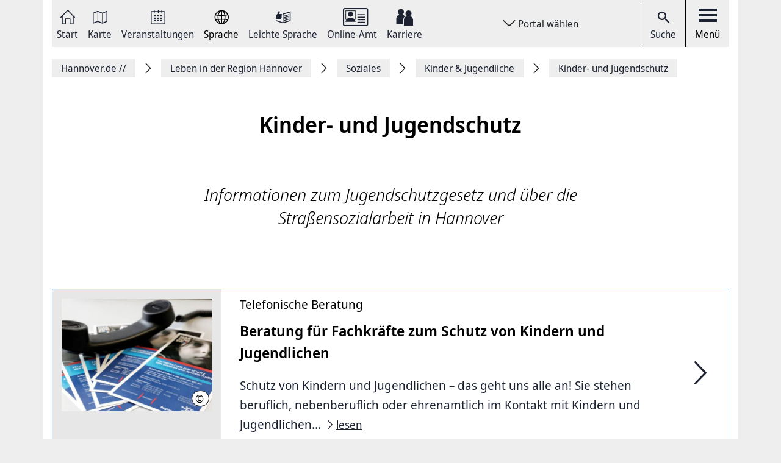

--- FILE ---
content_type: text/html; charset=UTF-8
request_url: https://www.hannover.de/Leben-in-der-Region-Hannover/Soziales/Kinder-Jugendliche/Kinder-und-Jugendschutz
body_size: 13183
content:
<!DOCTYPE html>
<html lang="de">
    <head>



        <meta charset="UTF-8">
        <link rel="preload" href="/build/fonts/Noto-Sans-Display-Italic.73e0aad7.woff2" as="font" crossOrigin="anonymous" />
        <link rel="preload" href="/build/fonts/Noto-Sans-Display-Light-Italic.37348792.woff2" as="font" crossOrigin="anonymous" />
        <link rel="preload" href="/build/fonts/Noto-Sans-Display-Regular.587d8477.woff2" as="font" crossOrigin="anonymous" />
        <link rel="preload" href="/build/fonts/Noto-Sans-Display-SemiBold.2e2fe37b.woff2" as="font" crossOrigin="anonymous" />
        <link rel="preload" href="/build/fonts/Noto-Serif-Display-Bold-Italic.7cd47ea0.woff2" as="font" crossOrigin="anonymous" />
        <link rel="preload" href="/build/fonts/Noto-Serif-Display-Italic.6ded7a4f.woff2" as="font" crossOrigin="anonymous" />
        <link rel="preload" href="/build/foundation-webfonticons.da6356fa3c73151bba8d270ae6c385d6.woff2" as="font" crossOrigin="anonymous" />
        <meta name="viewport" content="width=device-width, initial-scale=1">

                                    <title>Kinder- und Jugendschutz - Hannover.de</title>
<meta name="description" content="" />
<meta name="keywords" content="" />
<link rel="canonical" href="https://www.hannover.de/Leben-in-der-Region-Hannover/Soziales/Kinder-Jugendliche/Kinder-und-Jugendschutz"><meta property="og:title" content="" />
<meta property="og:description" content="" />
<meta name="twitter:title" content="" />
<meta name="twitter:description" content="" />

            
                            <link href="/api/v1/jsonld/1277" rel="alternate" type="application/ld+json" />
                    
                    <link rel="apple-touch-icon" sizes="128x128" href="/bundles/hannoverfrontend/images/favicons/touch-icon.png">
            <link rel="icon" href="/build/images/favicon.ico">
        
        <link rel="stylesheet" href="/build/hde.88d9c872.css">
        <link rel="stylesheet" href="/assets/storybook/build/hannover.1eb02ca0593b6057cc7f.min.css">
        
            <script type="text/javascript">"use strict";function _typeof(t){return(_typeof="function"==typeof Symbol&&"symbol"==typeof Symbol.iterator?function(t){return typeof t}:function(t){return t&&"function"==typeof Symbol&&t.constructor===Symbol&&t!==Symbol.prototype?"symbol":typeof t})(t)}!function(){var t=function(){var t,e,o=[],n=window,r=n;for(;r;){try{if(r.frames.__tcfapiLocator){t=r;break}}catch(t){}if(r===n.top)break;r=r.parent}t||(!function t(){var e=n.document,o=!!n.frames.__tcfapiLocator;if(!o)if(e.body){var r=e.createElement("iframe");r.style.cssText="display:none",r.name="__tcfapiLocator",e.body.appendChild(r)}else setTimeout(t,5);return!o}(),n.__tcfapi=function(){for(var t=arguments.length,n=new Array(t),r=0;r<t;r++)n[r]=arguments[r];if(!n.length)return o;"setGdprApplies"===n[0]?n.length>3&&2===parseInt(n[1],10)&&"boolean"==typeof n[3]&&(e=n[3],"function"==typeof n[2]&&n[2]("set",!0)):"ping"===n[0]?"function"==typeof n[2]&&n[2]({gdprApplies:e,cmpLoaded:!1,cmpStatus:"stub"}):o.push(n)},n.addEventListener("message",(function(t){var e="string"==typeof t.data,o={};if(e)try{o=JSON.parse(t.data)}catch(t){}else o=t.data;var n="object"===_typeof(o)&&null!==o?o.__tcfapiCall:null;n&&window.__tcfapi(n.command,n.version,(function(o,r){var a={__tcfapiReturn:{returnValue:o,success:r,callId:n.callId}};t&&t.source&&t.source.postMessage&&t.source.postMessage(e?JSON.stringify(a):a,"*")}),n.parameter)}),!1))};"undefined"!=typeof module?module.exports=t:t()}();</script>

        <script>window.startTime = Date.now();</script>
    <script type="text/javascript" src="https://static.rndtech.de/cmp/2.x.x.js"></script>
    <script>
        RND.CMP.initialize({
            debug: false,
            enableEmbedConsent: true,
            privacyLink: 'https://www.hannover.de/Datenschutz',
            privacyManagerId: 397368,
            sp: {
                config: {
                    accountId: 1281,
                    baseEndpoint: 'https://cmp-sp.hannover.de',
                    propertyHref: 'https://www.hannover.de'
                }
            }
        });
    </script>

    <script src="https://cmp-sp.hannover.de/wrapperMessagingWithoutDetection.js"></script>

                                                <script type="text/javascript">
    var pageWidth = window.innerWidth;
    var breakpoints = {1: '992', 2: '1080'};

    var tabletbreakpoint = 2;
    var mobilebreakpoint = 1;
    var device = 'desktop';

    for (var i of Object.keys(breakpoints)) {
        if (pageWidth < breakpoints[i]) {
            if ( i <= tabletbreakpoint) {
                device = 'tablet';
            }
            if (i <= mobilebreakpoint) {
                device = 'mobile';
            }
            break;
        }
    }
</script>
<script type="text/javascript">
    if (typeof device !== 'undefined') {
        if(device === 'desktop') {
            domainName = ".hannover.de";
        } else {
            domainName = ".hannover.de";
        }

        if(!document.getElementById('IOMmBundle')) {
            var link1 = document.createElement('link');
            var link2 = document.createElement('link');
            link1.id = 'IOMmBundle';
            link1.rel = 'preload';
            link1.as = 'script';
            link1.href = '//' + domainName + '/iomm/latest/manager/base/es6/bundle.js';
            document.head.appendChild(link1);
            link2.rel = 'preload';
            link2.as = 'script';
            link2.href = '//' + domainName + '/iomm/latest/bootstrap/loader.js';
            document.head.appendChild(link2);

            var script = document.createElement('script');
            script.type = 'text/javascript';
            script.src = '//' + domainName + '/iomm/latest/bootstrap/loader.js';
            document.head.appendChild(script);
        }
    }
</script>
                            
            </head>
    <body class="theme-h_de" data-xrowtracking-view="/api/v1/tracking/view/1277">
        <xrow-matomo server-url="https://matomo.hannover.de" site-id="1"></xrow-matomo>
        
                                    <xrow-cmp data-plugin-name="rnd" data-vendor-list='[{"identifier":"matomo","name":"Matomo","id":"5eeb2904325dff29c923433d"}]'></xrow-cmp>
            
        
        <div class="main-wrapper">
            <div class="container-fluid">
                <div class="row justify-content-center">
                    <!-- Column for Content -->
                    <div class="main-content">
                        <!-- Main Content -->
                        <div class="main-content-wrapper">
                            
<header id="top-menu" class="d-print-none">
    <div id="aria-live" class="" aria-live="polite"></div>
    <!-- Desktop Nav Section -->
    <div class="nav-container d-flex align-items-center">
        <!-- Nav -->
        <nav class="nav-container__nav d-flex">
            <div id="skip-to-content">
                <ul>
                    <li>
                        <a href="#content">Zum Inhalt springen</a>
                    </li>
                    <li>
                        <a href="#" class="toggleNav" role="button">
                            Zur Hauptnavigation springen
                        </a>
                    </li>
                </ul>
            </div>
                            <!-- Language Switcher on top menu -->
                                    <div class="nav__icon">
                                                                                                                                                                                                                <a href="/"
                                 id="s_homepage_anchor" >
                                                            <span class="icon icon-home-dkl"></span>
                                                        Start
                        </a>
                    </div>
                                            <!-- Language Switcher on top menu -->
                                    <div class="nav__icon">
                                                                                                                                                                                                                <a href="/Karte"
                                >
                                                            <span class="icon icon-karte-dkl"></span>
                                                        Karte
                        </a>
                    </div>
                                            <!-- Language Switcher on top menu -->
                                    <div class="nav__icon">
                                                                                                                                                                                                                <a href="/Veranstaltungskalender"
                                >
                                                            <span class="icon icon-veranstaltungskalender-dkl"></span>
                                                        Veranstaltungen
                        </a>
                    </div>
                                            <!-- Language Switcher on top menu -->
                                    <div id="conword-menu" class="nav-dropdown-selector">
    <div class="nav__icon nav-dropdown language-switcher">
        <button class="lang-switch" aria-label="Sprache Ausklappliste">
            <span class="icon icon-sprache-dkl"></span>
            Sprache
        </button>
    </div>
            <ul class="nav-dropdown-list d-none">

                            <li>
                    <a class="nav-dropdown-item text-left conword" lang="de"
                       href="#">
                        <img src="/build/images/flags/ger-DE.png"
                             alt="Deutsch" aria-hidden="true" loading="lazy"/>
                        Deutsch
                    </a>
                </li>
                            <li>
                    <a class="nav-dropdown-item text-left conword" lang="en"
                       href="#">
                        <img src="/build/images/flags/eng-GB.png"
                             alt="English" aria-hidden="true" loading="lazy"/>
                        English
                    </a>
                </li>
                            <li>
                    <a class="nav-dropdown-item text-left conword" lang="zh"
                       href="#">
                        <img src="/build/images/flags/chi-CN.png"
                             alt="中文" aria-hidden="true" loading="lazy"/>
                        中文
                    </a>
                </li>
                            <li>
                    <a class="nav-dropdown-item text-left conword" lang="da"
                       href="#">
                        <img src="/build/images/flags/dan-DK.png"
                             alt="Danish" aria-hidden="true" loading="lazy"/>
                        Danish
                    </a>
                </li>
                            <li>
                    <a class="nav-dropdown-item text-left conword" lang="et"
                       href="#">
                        <img src="/build/images/flags/est-EE.png"
                             alt="Eesti" aria-hidden="true" loading="lazy"/>
                        Eesti
                    </a>
                </li>
                            <li>
                    <a class="nav-dropdown-item text-left conword" lang="es"
                       href="#">
                        <img src="/build/images/flags/esl-ES.png"
                             alt="Español" aria-hidden="true" loading="lazy"/>
                        Español
                    </a>
                </li>
                            <li>
                    <a class="nav-dropdown-item text-left conword" lang="fi"
                       href="#">
                        <img src="/build/images/flags/fin-FI.png"
                             alt="Suomi" aria-hidden="true" loading="lazy"/>
                        Suomi
                    </a>
                </li>
                            <li>
                    <a class="nav-dropdown-item text-left conword" lang="fr"
                       href="#">
                        <img src="/build/images/flags/fre-FR.png"
                             alt="Français" aria-hidden="true" loading="lazy"/>
                        Français
                    </a>
                </li>
                            <li>
                    <a class="nav-dropdown-item text-left conword" lang="it"
                       href="#">
                        <img src="/build/images/flags/ita-IT.png"
                             alt="Italiano" aria-hidden="true" loading="lazy"/>
                        Italiano
                    </a>
                </li>
                            <li>
                    <a class="nav-dropdown-item text-left conword" lang="ja"
                       href="#">
                        <img src="/build/images/flags/jpn-JP.png"
                             alt="日本語" aria-hidden="true" loading="lazy"/>
                        日本語
                    </a>
                </li>
                            <li>
                    <a class="nav-dropdown-item text-left conword" lang="ko"
                       href="#">
                        <img src="/build/images/flags/kor-KR.png"
                             alt="한국" aria-hidden="true" loading="lazy"/>
                        한국
                    </a>
                </li>
                            <li>
                    <a class="nav-dropdown-item text-left conword" lang="nl"
                       href="#">
                        <img src="/build/images/flags/dut-NL.png"
                             alt="Nederlands" aria-hidden="true" loading="lazy"/>
                        Nederlands
                    </a>
                </li>
                            <li>
                    <a class="nav-dropdown-item text-left conword" lang="nb"
                       href="#">
                        <img src="/build/images/flags/nor-NO.png"
                             alt="Norge" aria-hidden="true" loading="lazy"/>
                        Norge
                    </a>
                </li>
                            <li>
                    <a class="nav-dropdown-item text-left conword" lang="pl"
                       href="#">
                        <img src="/build/images/flags/pol-PL.png"
                             alt="Polski" aria-hidden="true" loading="lazy"/>
                        Polski
                    </a>
                </li>
                            <li>
                    <a class="nav-dropdown-item text-left conword" lang="pt"
                       href="#">
                        <img src="/build/images/flags/por-PT.png"
                             alt="Portugues" aria-hidden="true" loading="lazy"/>
                        Portugues
                    </a>
                </li>
                            <li>
                    <a class="nav-dropdown-item text-left conword" lang="ru"
                       href="#">
                        <img src="/build/images/flags/rus-RU.png"
                             alt="Русский" aria-hidden="true" loading="lazy"/>
                        Русский
                    </a>
                </li>
                            <li>
                    <a class="nav-dropdown-item text-left conword" lang="sv"
                       href="#">
                        <img src="/build/images/flags/swe-SE.png"
                             alt="Svenska" aria-hidden="true" loading="lazy"/>
                        Svenska
                    </a>
                </li>
                            <li>
                    <a class="nav-dropdown-item text-left conword" lang="tr"
                       href="#">
                        <img src="/build/images/flags/tur-TR.png"
                             alt="Türkçe" aria-hidden="true" loading="lazy"/>
                        Türkçe
                    </a>
                </li>
                            <li>
                    <a class="nav-dropdown-item text-left conword" lang="ar"
                       href="#">
                        <img src="/build/images/flags/ar-AE.png"
                             alt="العربية" aria-hidden="true" loading="lazy"/>
                        العربية
                    </a>
                </li>
                            <li>
                    <a class="nav-dropdown-item text-left conword" lang="ro"
                       href="#">
                        <img src="/build/images/flags/ro-RO.png"
                             alt="Romanesc" aria-hidden="true" loading="lazy"/>
                        Romanesc
                    </a>
                </li>
                            <li>
                    <a class="nav-dropdown-item text-left conword" lang="bg"
                       href="#">
                        <img src="/build/images/flags/bg-BG.png"
                             alt="български" aria-hidden="true" loading="lazy"/>
                        български
                    </a>
                </li>
                    </ul>
    </div>

                                            <!-- Language Switcher on top menu -->
                                    <div class="nav__icon">
                                                                                                                                                                                                                <a href="/Leichte-Sprache"
                                >
                                                            <span class="icon icon-leichte-sprache-dkl"></span>
                                                        Leichte Sprache
                        </a>
                    </div>
                                            <!-- Language Switcher on top menu -->
                                    <div class="nav__icon">
                                                                                                                                                                                                                <a href="/Leben-in-der-Region-Hannover/Bürger-Service/Service-Portale-Behördenführer"
                                >
                                                            <span class="icon icon-behoerden-service2"></span>
                                                        Online-Amt
                        </a>
                    </div>
                                            <!-- Language Switcher on top menu -->
                                    <div class="nav__icon">
                                                                                                                                                    <a href="/karriere"
                                >
                                                            <span class="icon icon-logo-karriere-black"></span>
                                                        Karriere
                        </a>
                    </div>
                                    </nav>

        <!-- Dropdown -->
                    <div class="ml-auto mr-auto nav-dropdown-selector">
                <div class="nav__icon nav-dropdown portal-dropdown-wrapper">
                    <button class="portal-link icon btn" aria-label="Portal wählen Ausklappliste">
                        Portal wählen
                    </button>
                </div>

                <ul class="nav-dropdown-list dropdown-portal d-none">
                                            <a class="nav-dropdown-item text-left" href="https://www.visit-hannover.com">
                            <li>www.visit-hannover.com</li>
                        </a>
                                            <a class="nav-dropdown-item text-left" href="https://www.herrenhausen.de">
                            <li>www.herrenhausen.de</li>
                        </a>
                                            <a class="nav-dropdown-item text-left" href="https://wissen.hannover.de">
                            <li>wissen.hannover.de</li>
                        </a>
                                            <a class="nav-dropdown-item text-left" href="https://www.wirtschaftsfoerderung-hannover.de">
                            <li>www.wirtschaftsfoerderung-hannover.de</li>
                        </a>
                                    </ul>
            </div>
        
        <!-- Actions -->
        <div class="nav-container__actions d-flex align-items-center">
            
                        <div class="action__icon">
                <a href="/suche" type="button">
                    <span class="icon icon-icon_navigation_suche-dkl" aria-hidden="true"></span>
                    Suche
                </a>
            </div>
                        <div class="action__icon">
                <button
                        id="menu_open"
                        data-labelBase="Menü Ausklappliste"
                        data-labelOpen="aufgeklappt"
                        data-labelClosed="Schalter Schließen"
                        aria-label="Menü Ausklappliste"
                >
                    <div class="bars">
                        <div class="bar"></div>
                        <div class="bar"></div>
                        <div class="bar"></div>
                    </div>
                    Menü
                </button>
            </div>
        </div>
    </div>
    <div class="sidemenu-container">
        <!-- Sidemenu wrapper -->
        <div class="sidemenu-wrapper" id="sidemenu">
                        <div class="sidemenu__list" id="sidemenu-block" data-query= "/api/v1/menu/list/1277" ></div>
                        <div class="sidemenu__content" id="menu-sidemenu-content">
                            </div>
        </div>
    </div>
    <!-- Mobile Nav Section -->
    <div id="mobile_nav" class="nav-container__mobile-section">
        <div class="mobile-nav__links d-flex align-items-center">
            <div class="mobile-nav__navigation d-flex align-items-center">
                                                                                                                                                                                                                                                    <a aria-label="Start" href="/">
                                                            <img src="/build/images/logo-menu-black.svg" alt="Start" />
                                                    </a>
                                                                                                                                                                                                                                                                        <a aria-label="Karte" href="/Karte">
                                                            <span class="icon icon-karte-dkl"></span>
                                                    </a>
                                                                                                                                                                                                                                                                        <a aria-label="Veranstaltungen" href="/Veranstaltungskalender">
                                                            <span class="icon icon-veranstaltungskalender-dkl"></span>
                                                    </a>
                                                                                <div id="conword-menu" class="mobile-nav-language nav-language-selector">
    <div class="nav__icon nav-dropdown language-switcher">
        <button class="lang-switch" aria-label="Sprache Ausklappliste">
            <span class="icon icon-sprache-dkl"></span>
            
        </button>
    </div>
            <ul class="nav-dropdown-list d-none language-dropdown">

                            <li>
                    <a class="nav-dropdown-item text-left conword" lang="de"
                       href="#">
                        <img src="/build/images/flags/ger-DE.png"
                             alt="Deutsch" aria-hidden="true" loading="lazy"/>
                        Deutsch
                    </a>
                </li>
                            <li>
                    <a class="nav-dropdown-item text-left conword" lang="en"
                       href="#">
                        <img src="/build/images/flags/eng-GB.png"
                             alt="English" aria-hidden="true" loading="lazy"/>
                        English
                    </a>
                </li>
                            <li>
                    <a class="nav-dropdown-item text-left conword" lang="zh"
                       href="#">
                        <img src="/build/images/flags/chi-CN.png"
                             alt="中文" aria-hidden="true" loading="lazy"/>
                        中文
                    </a>
                </li>
                            <li>
                    <a class="nav-dropdown-item text-left conword" lang="da"
                       href="#">
                        <img src="/build/images/flags/dan-DK.png"
                             alt="Danish" aria-hidden="true" loading="lazy"/>
                        Danish
                    </a>
                </li>
                            <li>
                    <a class="nav-dropdown-item text-left conword" lang="et"
                       href="#">
                        <img src="/build/images/flags/est-EE.png"
                             alt="Eesti" aria-hidden="true" loading="lazy"/>
                        Eesti
                    </a>
                </li>
                            <li>
                    <a class="nav-dropdown-item text-left conword" lang="es"
                       href="#">
                        <img src="/build/images/flags/esl-ES.png"
                             alt="Español" aria-hidden="true" loading="lazy"/>
                        Español
                    </a>
                </li>
                            <li>
                    <a class="nav-dropdown-item text-left conword" lang="fi"
                       href="#">
                        <img src="/build/images/flags/fin-FI.png"
                             alt="Suomi" aria-hidden="true" loading="lazy"/>
                        Suomi
                    </a>
                </li>
                            <li>
                    <a class="nav-dropdown-item text-left conword" lang="fr"
                       href="#">
                        <img src="/build/images/flags/fre-FR.png"
                             alt="Français" aria-hidden="true" loading="lazy"/>
                        Français
                    </a>
                </li>
                            <li>
                    <a class="nav-dropdown-item text-left conword" lang="it"
                       href="#">
                        <img src="/build/images/flags/ita-IT.png"
                             alt="Italiano" aria-hidden="true" loading="lazy"/>
                        Italiano
                    </a>
                </li>
                            <li>
                    <a class="nav-dropdown-item text-left conword" lang="ja"
                       href="#">
                        <img src="/build/images/flags/jpn-JP.png"
                             alt="日本語" aria-hidden="true" loading="lazy"/>
                        日本語
                    </a>
                </li>
                            <li>
                    <a class="nav-dropdown-item text-left conword" lang="ko"
                       href="#">
                        <img src="/build/images/flags/kor-KR.png"
                             alt="한국" aria-hidden="true" loading="lazy"/>
                        한국
                    </a>
                </li>
                            <li>
                    <a class="nav-dropdown-item text-left conword" lang="nl"
                       href="#">
                        <img src="/build/images/flags/dut-NL.png"
                             alt="Nederlands" aria-hidden="true" loading="lazy"/>
                        Nederlands
                    </a>
                </li>
                            <li>
                    <a class="nav-dropdown-item text-left conword" lang="nb"
                       href="#">
                        <img src="/build/images/flags/nor-NO.png"
                             alt="Norge" aria-hidden="true" loading="lazy"/>
                        Norge
                    </a>
                </li>
                            <li>
                    <a class="nav-dropdown-item text-left conword" lang="pl"
                       href="#">
                        <img src="/build/images/flags/pol-PL.png"
                             alt="Polski" aria-hidden="true" loading="lazy"/>
                        Polski
                    </a>
                </li>
                            <li>
                    <a class="nav-dropdown-item text-left conword" lang="pt"
                       href="#">
                        <img src="/build/images/flags/por-PT.png"
                             alt="Portugues" aria-hidden="true" loading="lazy"/>
                        Portugues
                    </a>
                </li>
                            <li>
                    <a class="nav-dropdown-item text-left conword" lang="ru"
                       href="#">
                        <img src="/build/images/flags/rus-RU.png"
                             alt="Русский" aria-hidden="true" loading="lazy"/>
                        Русский
                    </a>
                </li>
                            <li>
                    <a class="nav-dropdown-item text-left conword" lang="sv"
                       href="#">
                        <img src="/build/images/flags/swe-SE.png"
                             alt="Svenska" aria-hidden="true" loading="lazy"/>
                        Svenska
                    </a>
                </li>
                            <li>
                    <a class="nav-dropdown-item text-left conword" lang="tr"
                       href="#">
                        <img src="/build/images/flags/tur-TR.png"
                             alt="Türkçe" aria-hidden="true" loading="lazy"/>
                        Türkçe
                    </a>
                </li>
                            <li>
                    <a class="nav-dropdown-item text-left conword" lang="ar"
                       href="#">
                        <img src="/build/images/flags/ar-AE.png"
                             alt="العربية" aria-hidden="true" loading="lazy"/>
                        العربية
                    </a>
                </li>
                            <li>
                    <a class="nav-dropdown-item text-left conword" lang="ro"
                       href="#">
                        <img src="/build/images/flags/ro-RO.png"
                             alt="Romanesc" aria-hidden="true" loading="lazy"/>
                        Romanesc
                    </a>
                </li>
                            <li>
                    <a class="nav-dropdown-item text-left conword" lang="bg"
                       href="#">
                        <img src="/build/images/flags/bg-BG.png"
                             alt="български" aria-hidden="true" loading="lazy"/>
                        български
                    </a>
                </li>
                    </ul>
    </div>

                                                                                                                                                                                                                                                                        <a aria-label="Leichte Sprache" href="/Leichte-Sprache">
                                                            <span class="icon icon-leichte-sprache-dkl"></span>
                                                    </a>
                                                                                                                                                                                                                                                                        <a aria-label="Online-Amt" href="/Leben-in-der-Region-Hannover/Bürger-Service/Service-Portale-Behördenführer">
                                                            <span class="icon icon-behoerden-service2"></span>
                                                    </a>
                                                                                                                                                                                                            <a aria-label="Karriere" href="/karriere">
                                                            <span class="icon icon-logo-karriere-black"></span>
                                                    </a>
                                                </div>
        </div>

        <div class="mobile-nav__actions d-flex align-items-center">
            <div class="action__icon action__icon--search">
                <a href="/suche">
                    <span class="icon icon-icon_navigation_suche-dkl" aria-hidden="true"></span>
                    <span class="sr-only">Suche</span>
                </a>
            </div>
            <div class="action__icon action__icon--menu">
                <a aria-label="open-menu" href="#" id="menu_open_mobile">
                    <div class="bars">
                        <div class="bar"></div>
                        <div class="bar"></div>
                        <div class="bar"></div>
                    </div>
                </a>
            </div>
        </div>
    </div>

    
    
<nav aria-label="Auflistung Seitenleiste" id="sidebar-accessible">
    <ul><li>
                    <a href="mailto:?subject=https://www.hannover.de/Leben-in-der-Region-Hannover/Soziales/Kinder-Jugendliche/Kinder-und-Jugendschutz">Seite als E-Mail versenden</a>
                </li><li>
                        <a href="https://www.facebook.com/sharer/sharer.php?u=https://www.hannover.de/Leben-in-der-Region-Hannover/Soziales/Kinder-Jugendliche/Kinder-und-Jugendschutz" target="_blank">Auf Facebook teilen</a>
                    </li><li>
                        <a href="https://twitter.com/intent/tweet?url=https://www.hannover.de/Leben-in-der-Region-Hannover/Soziales/Kinder-Jugendliche/Kinder-und-Jugendschutz" target="_blank">Auf X teilen</a>
                    </li><li>
                    <button type="button" class="social-share-chain">Seitenlink Kopieren</button>
                </li><li>
                    <button type="button" class="print-article">Seite Drucken</button>
                </li></ul>
    <div id="copy-state" aria-live="polite" class="sr-only"></div>
</nav></header>
<div class="header-spacer"></div>


<div class="sticky-sidebar">
    <div></div>
    <div class="sticky-sidebar__link-wrapper">                <a type="button" class="btn btn-slider sticky-sidebar__envelope"
                   aria-label="Seite als E-Mail versenden" role="link" tabindex="0">
                    <span class="icon icon-envelope ico" title="E-Mail Icon"></span>
                    <div class="slide-text">Seite als E-Mail versenden</div>
                </a><button type="button" class="btn btn-slider slide-share"
                        aria-label="Seite teilen">
                    <span class="icon icon-share ico" title="Teilen Icon"></span>
                    <span class="slide-btn"><a type="button" class="btn btn-tertiary sticky-sidebar__share-social-fb"
                               aria-label="Auf Facebook teilen" role="button">
                                <span class="icon icon-social-fb" title="Facebook Icon"></span>
                            </a><a type="button" class="btn btn-tertiary sticky-sidebar__share-social-x"
                               aria-label="Auf X teilen" role="button">
                                <span class="icon icon-social-x" title="X Icon"></span>
                            </a></span>
                </button>
                            <a type="button" class="btn btn-slider sticky-sidebar__social-share-chain"
                   aria-label="Seitenlink Kopieren" role="button" tabindex="0">
                    <span class="icon icon-social-share-chain ico" title="Link Icon"></span>
                    <div class="slide-text">Seitenlink kopieren</div>
                </a>                <a type="button" class="btn btn-slider sticky-sidebar__print-article"
                   aria-label="Seite Drucken" role="button" tabindex="0">
                    <span class="icon icon-print-article ico" title="Drucker Icon"></span>
                    <div class="slide-text">Seite drucken</div>
                </a></div>
    <div class="sticky-sidebar__scroll-wrapper">
        <a type="button" class="btn btn-slider btn-scrollUp" aria-label="Seite nach oben Scrollen" role="button" tabindex="0">
            <span class="icon icon-arrow_upward ico" title="Pfeil nach oben zeigend"></span>
            <div class="slide-text">Nach oben</div>
        </a>
    </div>
</div>


                                                                                                                                                                                        <nav class="breadcrumbs" itemscope itemtype="https://schema.org/BreadcrumbList" aria-label="Navigationspfad">
        <ol class="d-flex align-items-center flex-wrap">
                                                            <li class="breadcrumb__anchor d-flex align-items-center"
                    itemprop="itemListElement"
                    itemscope itemtype="http://schema.org/ListItem"
                >
                    <a class="breadcrumb__link" href="/" itemprop="item">
                        <span itemprop="name">Hannover.de <span aria-hidden="true">//</span>                         </span>
                        <meta itemprop="position" content="1"/>
                    </a>
                </li>
                                                            <li class="breadcrumb__anchor d-flex align-items-center"
                    itemprop="itemListElement"
                    itemscope itemtype="http://schema.org/ListItem"
                >
                    <a class="breadcrumb__link" href="/Leben-in-der-Region-Hannover" itemprop="item">
                        <span itemprop="name">Leben in der Region Hannover                        </span>
                        <meta itemprop="position" content="2"/>
                    </a>
                </li>
                                                            <li class="breadcrumb__anchor d-flex align-items-center"
                    itemprop="itemListElement"
                    itemscope itemtype="http://schema.org/ListItem"
                >
                    <a class="breadcrumb__link" href="/Leben-in-der-Region-Hannover/Soziales" itemprop="item">
                        <span itemprop="name">Soziales                        </span>
                        <meta itemprop="position" content="3"/>
                    </a>
                </li>
                                                            <li class="breadcrumb__anchor d-flex align-items-center"
                    itemprop="itemListElement"
                    itemscope itemtype="http://schema.org/ListItem"
                >
                    <a class="breadcrumb__link" href="/Leben-in-der-Region-Hannover/Soziales/Kinder-Jugendliche" itemprop="item">
                        <span itemprop="name">Kinder &amp; Jugendliche                        </span>
                        <meta itemprop="position" content="4"/>
                    </a>
                </li>
                                                                                                <li class="breadcrumb__anchor d-flex align-items-center"
                    itemprop="itemListElement"
                    itemscope itemtype="http://schema.org/ListItem"
                >
                    <a class="breadcrumb__link" href="#" itemprop="item" aria-current="page">
                        <span itemprop="name">Kinder- und Jugendschutz                        </span>
                        <meta itemprop="position" content="5"/>
                    </a>
                </li>
                    </ol>
    </nav>


                                                                                                                                        
                                                                                        
                                                                                        
                                
    <main class="row" id="content">
        <article class="content-detail detail-wide detail-pagelayout col-md-12 col-lg-8 offset-lg-2">
            <div class="content-detail__header text-center mb-3 mt-3">
                                    <header>
                                                <h1 class="content-detail__title">Kinder- und Jugendschutz</h1>
                    </header>
                
                    <div id="header_toolbar" class="header-toolbar mb-4">
        <div class="row align-items-center">
            
            
            
                    </div>
    </div>


                    

                                    <div class="content-detail__summary mt-5 eztext-field" itemprop="description">Informationen zum Jugendschutzgesetz und über die Straßensozialarbeit in Hannover</div>
                            </div>
                                    <div class="content-detail-wrapper d-flex align-items-start border-0">
                <div class="content-detail-container">
                    <article class="content-detail detail-wide">
                        
                                                                            
                                                            <div class="ezlandingpage-field">                


<div class="landing-page__zones ">
        
        
            <div class="landing-page__zone landing-page__zone--default_id m-page-builder__zone" data-ibexa-zone-id="default_id">
                    </div>


        </div>
    </div>
    
                        
                    </article>
                </div>
            </div>
        </article>
    </main>

    <div class="row">
        <div class="col-md-12">
                                                        
    <article class="d-lg-flex interesting-single line-view-content">
        <!-- Line view for content type: article -->
                                                                                                                        <div class="content-view-embed attribute-image col-md-12 col-lg-3 interesting-single__image embed-alias_300x225px"><div class="image-copyright-block"><img class="fullwidth" src="https://www.hannover.de/var/storage/images/_aliases/alias_300x225px/media/01-data-neu/bilder/bilder-region-hannover/jugend/jugendhilfeplanung-und-fachberatung-kinderschutz/flyer-und-telefon/21583243-2-ger-DE/Flyer-und-Telefon.jpg" alt="Mehrere Exemplare eines Flyers liegen aufgefächert auf einem Tisch. darauf liegt der Hörer eines Telefons." data-copyright-text="&copy; Region Hannover"  data-large-image="https://www.hannover.de/var/storage/images/_aliases/full/media/01-data-neu/bilder/bilder-region-hannover/jugend/jugendhilfeplanung-und-fachberatung-kinderschutz/flyer-und-telefon/21583243-2-ger-DE/Flyer-und-Telefon.jpg"                         loading="lazy" /><button class="copyright"><span class="symbol">&copy; </span><span class="ai"></span><span class="text">                                Region Hannover
                            </span></button></div></div>
            
                                               

            <div class="col-md-12 col-lg-8 interesting-single__content">
                                                            <p class="interesting-single__category">
                            <span class="ezstring-field">Telefonische Beratung</span>
                        </p>
                                    
                                    <h2 class="interesting-single__title">Beratung für Fachkräfte zum Schutz von Kindern und Jugendlichen</h2>
                
                                
                    <div class="interesting-single__description">
                                            <p>        Schutz von Kindern und Jugendlichen – das geht uns alle an! Sie stehen beruflich, nebenberuflich oder ehrenamtlich im Kontakt mit Kindern und Jugendlichen...
</p>
                    
                                    <a  href="/Leben-in-der-Region-Hannover/Soziales/Kinder-Jugendliche/Kinder-und-Jugendschutz/Beratung-für-Fachkräfte-zum-Schutz-von-Kindern-und-Jugendlichen" class="content__read-more">
                                <span class="icon icon-arrow-right"></span>
                                <span class="content__read-more-text stretched-link">lesen</span>
                           </a>
                        
    </div>

                                                            <div class="metadata">
                        
<div class="metadata__count-wrap">

    
    
</div>
                    </div>
                
            </div>

                            <div class="col-sm-12 col-md-2 col-lg-1 interesting-single__action text-center">
                    <a  href="/Leben-in-der-Region-Hannover/Soziales/Kinder-Jugendliche/Kinder-und-Jugendschutz/Beratung-für-Fachkräfte-zum-Schutz-von-Kindern-und-Jugendlichen">
                        <span class="icon icon-arrow-right"></span>
                        <span class="sr-only sr-only-focusable">Beratung für Fachkräfte zum Schutz von Kindern und Jugendlichen</span>
                    </a>
                </div>
                        </article>

                                    
                        <article class="d-lg-flex interesting-single line-view-content">
        <!-- Line view for content type: teaserlink -->
                                                                                                                        <div class="content-view-embed attribute-image col-md-12 col-lg-3 interesting-single__image embed-alias_300x225px"><div class="image-copyright-block"><img class="fullwidth" src="https://www.hannover.de/var/storage/images/_aliases/alias_300x225px/4/3/9/5/23625934-1-ger-DE/Jugendschutz signet_5152.jpg" alt="Das städtische Logo der Jugendschutz-Straßensozialarbeit" data-copyright-text="&copy; LHH"  data-large-image="https://www.hannover.de/var/storage/images/_aliases/full/4/3/9/5/23625934-1-ger-DE/Jugendschutz signet_5152.jpg"                         loading="lazy" /><button class="copyright"><span class="symbol">&copy; </span><span class="ai"></span><span class="text">                                LHH
                            </span></button></div></div>
            
                                               

            <div class="col-md-12 col-lg-8 interesting-single__content">
                                                            <p class="interesting-single__category">
                            <span class="ezstring-field">Unbürokratisch + Vertraulich + Hilfe sofort</span>
                        </p>
                                    
                                    <h2 class="interesting-single__title">Jugendschutz / Straßensozialarbeit</h2>
                
                                
                                     <div class="interesting-single__description">
                        <p>
                                                                        Viele Fragen – eine Adresse: Unsere Angebote und Arbeitsbereiche.
            
                        </p>
                                                    <a  href="/Leben-in-der-Region-Hannover/Verwaltungen-Kommunen/Die-Verwaltung-der-Landeshauptstadt-Hannover/Dezernate-und-Fachbereiche-der-LHH/Jugend,-Familie-Sport/Fachbereich-Jugend-und-Familie/Kinder-und-Jugendarbeit-der-Landeshauptstadt-Hannover/Jugendschutz-Straßensozialarbeit" class="content__read-more">
                                <span class="icon icon-arrow-right"></span>
                                <span class="content__read-more-text stretched-link">lesen</span>
                           </a>
                                            </div>
                
                                    <div class="metadata">
                        
<div class="metadata__count-wrap">

    
    
</div>
                    </div>
                            </div>

                            <div class="col-sm-12 col-md-2 col-lg-1 interesting-single__action text-center">
                    <a  href="/Leben-in-der-Region-Hannover/Verwaltungen-Kommunen/Die-Verwaltung-der-Landeshauptstadt-Hannover/Dezernate-und-Fachbereiche-der-LHH/Jugend,-Familie-Sport/Fachbereich-Jugend-und-Familie/Kinder-und-Jugendarbeit-der-Landeshauptstadt-Hannover/Jugendschutz-Straßensozialarbeit">
                        <span class="icon icon-arrow-right"></span>
                        <span class="sr-only sr-only-focusable">Jugendschutz / Straßensozialarbeit</span>
                    </a>
                </div>
                        </article>

    
                                    
    <article class="d-lg-flex interesting-single line-view-content">
        <!-- Line view for content type: article -->
                                                                                                                        <div class="content-view-embed attribute-image col-md-12 col-lg-3 interesting-single__image embed-alias_300x225px"><div class="image-copyright-block"><img class="fullwidth" src="https://www.hannover.de/var/storage/images/_aliases/alias_300x225px/media/01-data-neu/bilder/landeshauptstadt-hannover/soziales/kinder-jugendliche/rat-und-hilfe/logo-bed-by-night/8201246-1-ger-DE/Logo-Bed-by-night.jpg" alt="Logo bed by night" data-copyright-text="&copy; LHH"  data-large-image="https://www.hannover.de/var/storage/images/_aliases/full/media/01-data-neu/bilder/landeshauptstadt-hannover/soziales/kinder-jugendliche/rat-und-hilfe/logo-bed-by-night/8201246-1-ger-DE/Logo-Bed-by-night.jpg"                         loading="lazy" /><button class="copyright"><span class="symbol">&copy; </span><span class="ai"></span><span class="text">                                LHH
                            </span></button></div></div>
            
                                               

            <div class="col-md-12 col-lg-8 interesting-single__content">
                                                            <p class="interesting-single__category">
                            <span class="ezstring-field">Übernachtungsstätte</span>
                        </p>
                                    
                                    <h2 class="interesting-single__title">bed by night</h2>
                
                                
                    <div class="interesting-single__description">
                                            <p>        Zielgruppe des Betreuungsangebotes sind Minderjährige, die einen Schlafplatz benötigen.

</p>
                    
                                    <a  href="/Leben-in-der-Region-Hannover/Soziales/Kinder-Jugendliche/Kinder-und-Jugendschutz/bed-by-night" class="content__read-more">
                                <span class="icon icon-arrow-right"></span>
                                <span class="content__read-more-text stretched-link">lesen</span>
                           </a>
                        
    </div>

                                                            <div class="metadata">
                        
<div class="metadata__count-wrap">

    
    
</div>
                    </div>
                
            </div>

                            <div class="col-sm-12 col-md-2 col-lg-1 interesting-single__action text-center">
                    <a  href="/Leben-in-der-Region-Hannover/Soziales/Kinder-Jugendliche/Kinder-und-Jugendschutz/bed-by-night">
                        <span class="icon icon-arrow-right"></span>
                        <span class="sr-only sr-only-focusable">bed by night</span>
                    </a>
                </div>
                        </article>

                                    
    <article class="d-lg-flex interesting-single line-view-content">
        <!-- Line view for content type: article -->
                                                                                                                        <div class="content-view-embed attribute-image col-md-12 col-lg-3 interesting-single__image embed-alias_300x225px"><div class="image-copyright-block"><img class="fullwidth" src="https://www.hannover.de/var/storage/images/_aliases/alias_300x225px/media/01-data-neu/bilder/landeshauptstadt-hannover/soziales/familie-partner/beratung-und-unterstützung/beratungsgespräch/13083930-1-ger-DE/Beratungsgespräch.jpg" alt="Zwei Frauen an einem Schreibtisch im Gespräch" data-copyright-text="&copy; iStock.com/Iakov Filimonov"  data-large-image="https://www.hannover.de/var/storage/images/_aliases/full/media/01-data-neu/bilder/landeshauptstadt-hannover/soziales/familie-partner/beratung-und-unterstützung/beratungsgespräch/13083930-1-ger-DE/Beratungsgespräch.jpg"                         loading="lazy" /><button class="copyright"><span class="symbol">&copy; </span><span class="ai"></span><span class="text">                                iStock.com/Iakov Filimonov
                            </span></button></div></div>
            
                                               

            <div class="col-md-12 col-lg-8 interesting-single__content">
                                                            <p class="interesting-single__category">
                            <span class="ezstring-field">Kinder- und Jugendschutz</span>
                        </p>
                                    
                                    <h2 class="interesting-single__title">Beratungsstellen der Landeshauptstadt Hannover</h2>
                
                                
                    <div class="interesting-single__description">
                                            <p>        Jugend- und Familienberatung, Jugendschutz, Straßensozialarbeit, &quot;bed by night&quot;, Kommunaler Sozialdienst und Wirtschaftliche Jugendhilfe

</p>
                    
                                    <a  href="/Leben-in-der-Region-Hannover/Soziales/Kinder-Jugendliche/Kinder-und-Jugendschutz/Beratungsstellen-der-Landeshauptstadt-Hannover" class="content__read-more">
                                <span class="icon icon-arrow-right"></span>
                                <span class="content__read-more-text stretched-link">lesen</span>
                           </a>
                        
    </div>

                                                            <div class="metadata">
                        
<div class="metadata__count-wrap">

    
    
</div>
                    </div>
                
            </div>

                            <div class="col-sm-12 col-md-2 col-lg-1 interesting-single__action text-center">
                    <a  href="/Leben-in-der-Region-Hannover/Soziales/Kinder-Jugendliche/Kinder-und-Jugendschutz/Beratungsstellen-der-Landeshauptstadt-Hannover">
                        <span class="icon icon-arrow-right"></span>
                        <span class="sr-only sr-only-focusable">Beratungsstellen der Landeshauptstadt Hannover</span>
                    </a>
                </div>
                        </article>

                                    
                        <article class="d-lg-flex interesting-single line-view-content">
        <!-- Line view for content type: link -->
                                                                                                                <div class="content-view-embed attribute-image col-md-12 col-lg-3 interesting-single__image embed-alias_300x225px"><div class="image-copyright-block"><img class="fullwidth" src="https://www.hannover.de/var/storage/images/_aliases/alias_300x225px/4/3/9/5/23625934-1-ger-DE/Jugendschutz signet_5152.jpg" alt="Das städtische Logo der Jugendschutz-Straßensozialarbeit" data-copyright-text="&copy; LHH"  data-large-image="https://www.hannover.de/var/storage/images/_aliases/full/4/3/9/5/23625934-1-ger-DE/Jugendschutz signet_5152.jpg"                         loading="lazy" /><button class="copyright"><span class="symbol">&copy; </span><span class="ai"></span><span class="text">                                LHH
                            </span></button></div></div>
            
                                               
            <div class="col-md-12 col-lg-8 interesting-single__content">
                                                    
                                    <h2 class="interesting-single__title">Jugendschutzgesetz</h2>
                
                                
                                     <div class="interesting-single__description">
                        <p>
                                                Informationen und der vollständige Gesetzestext auf der Homepage des Bundesministeriums der Justiz.


    
                        </p>
                                                    <a  href="https://www.gesetze-im-internet.de/juschg/BJNR273000002.html" class="content__read-more">
                                <span class="icon icon-arrow-right"></span>
                                <span class="content__read-more-text stretched-link">lesen</span>
                           </a>
                                            </div>
                
                                    <div class="metadata">
                        
<div class="metadata__count-wrap">

    
    
</div>
                    </div>
                            </div>

                            <div class="col-sm-12 col-md-2 col-lg-1 interesting-single__action text-center">
                    <a  href="https://www.gesetze-im-internet.de/juschg/BJNR273000002.html">
                        <span class="icon icon-arrow-right"></span>
                        <span class="sr-only sr-only-focusable">Jugendschutzgesetz</span>
                    </a>
                </div>
                        </article>

    
                                    
    <article class="d-lg-flex interesting-single line-view-content">
        <!-- Line view for content type: folder -->
                                                                                                            
                                        
                                                            <div class="image-copyright-block">
                    <img class="fullwidth" src="https://www.hannover.de/var/storage/images/_aliases/alias_300x225px/media/01-data-neu/bilder/bilder-region-hannover/wiederverwendbar/gesundheit,-hilfe,-medizin/hände-kind-an-die-hand-nehmen/21821059-1-ger-DE/Hände-Kind-an-die-Hand-nehmen.jpg" alt="Die Hand eines Erwachsenen greift die Hand eines Kindes." data-copyright-text="&copy; Region Hannover, Gebhard"                          loading="lazy" />
                                            <button class="copyright">
                            <span class="symbol">&copy; </span><span class="ai"></span><span class="text">                                Region Hannover, Gebhard
                            </span>
                        </button>                </div>
                        

    
            <div class="col-md-12 col-lg-8 interesting-single__content">
                                                            <p class="interesting-single__category">
                            <span class="ezstring-field">Kindern helfen</span>
                        </p>
                                    
                                    <h2 class="interesting-single__title">Patinnen und Paten gesucht</h2>
                
                                
                                     <div class="interesting-single__description">
                        <p>
                                                                        Unterstützung für Kinder psychisch kranker Eltern: Etwa jedes sechste Kind in Deutschland wächst mit psychisch kranken oder belasteten Eltern und muss frü...
            
                        </p>
                                                    <a  href="/Leben-in-der-Region-Hannover/Soziales/Kinder-Jugendliche/Kinder-und-Jugendschutz/Patinnen-und-Paten-gesucht" class="content__read-more">
                                <span class="icon icon-arrow-right"></span>
                                <span class="content__read-more-text stretched-link">lesen</span>
                           </a>
                                            </div>
                
                                    <div class="metadata">
                        
<div class="metadata__count-wrap">

    
    
            <img
        src="/build/images/visdp-region.svg"
        alt="Hannoverregion-logo logo"
        class="metadata__author-logo region-logo"
        width="30"
        height="30"
    />
</div>
                    </div>
                            </div>

                            <div class="col-sm-12 col-md-2 col-lg-1 interesting-single__action text-center">
                    <a  href="/Leben-in-der-Region-Hannover/Soziales/Kinder-Jugendliche/Kinder-und-Jugendschutz/Patinnen-und-Paten-gesucht">
                        <span class="icon icon-arrow-right"></span>
                        <span class="sr-only sr-only-focusable">Patinnen und Paten gesucht</span>
                    </a>
                </div>
                        </article>

                                    
    <article class="d-lg-flex interesting-single line-view-content">
        <!-- Line view for content type: folder -->
                                                            <figure class="col-md-12 col-lg-3 interesting-single__image default-image">
                                                            </figure>
                        
    
            <div class="col-md-12 col-lg-8 interesting-single__content">
                                                            <p class="interesting-single__category">
                            <span class="ezstring-field">Gewalt verhindern</span>
                        </p>
                                    
                                    <h2 class="interesting-single__title">Gewaltprävention</h2>
                
                                
                                     <div class="interesting-single__description">
                        <p>
                                                                        Projekte und Netzwerke
            
                        </p>
                                                    <a  href="/Leben-in-der-Region-Hannover/Soziales/Kinder-Jugendliche/Kinder-und-Jugendschutz/Gewaltprävention" class="content__read-more">
                                <span class="icon icon-arrow-right"></span>
                                <span class="content__read-more-text stretched-link">lesen</span>
                           </a>
                                            </div>
                
                                    <div class="metadata">
                        
<div class="metadata__count-wrap">

    
    
</div>
                    </div>
                            </div>

                            <div class="col-sm-12 col-md-2 col-lg-1 interesting-single__action text-center">
                    <a  href="/Leben-in-der-Region-Hannover/Soziales/Kinder-Jugendliche/Kinder-und-Jugendschutz/Gewaltprävention">
                        <span class="icon icon-arrow-right"></span>
                        <span class="sr-only sr-only-focusable">Gewaltprävention</span>
                    </a>
                </div>
                        </article>

                                    
    <article class="d-lg-flex interesting-single line-view-content">
        <!-- Line view for content type: folder -->
                                                                                                            
                                        
                                                            <div class="image-copyright-block">
                    <img class="fullwidth" src="https://www.hannover.de/var/storage/images/_aliases/alias_300x225px/media/01-data-neu/bilder/landeshauptstadt-hannover/verwaltung/fb-jugend-und-familie/jugend-und-konflikthilfe/8433662-3-ger-DE/Jugend-und-Konflikthilfe.jpg" alt="Jugendliche von hinten. " data-copyright-text="&copy; LHH"                          loading="lazy" />
                                            <button class="copyright">
                            <span class="symbol">&copy; </span><span class="ai"></span><span class="text">                                LHH
                            </span>
                        </button>                </div>
                        

    
            <div class="col-md-12 col-lg-8 interesting-single__content">
                                                            <p class="interesting-single__category">
                            <span class="ezstring-field">Landeshauptstadt Hannover</span>
                        </p>
                                    
                                    <h2 class="interesting-single__title">Jugend- und Konflikthilfe im Strafverfahren</h2>
                
                                
                                     <div class="interesting-single__description">
                        <p>
                                                                        14 bis 20 Jahre alt, straffällig geworden und keine Ahnung, wie es weitergehen soll? Unterstützung bietet der Kommunale Sozialdienst.
            
                        </p>
                                                    <a  href="/Leben-in-der-Region-Hannover/Soziales/Kinder-Jugendliche/Kinder-und-Jugendschutz/Jugend-und-Konflikthilfe-im-Strafverfahren" class="content__read-more">
                                <span class="icon icon-arrow-right"></span>
                                <span class="content__read-more-text stretched-link">lesen</span>
                           </a>
                                            </div>
                
                                    <div class="metadata">
                        
<div class="metadata__count-wrap">

    
    
</div>
                    </div>
                            </div>

                            <div class="col-sm-12 col-md-2 col-lg-1 interesting-single__action text-center">
                    <a  href="/Leben-in-der-Region-Hannover/Soziales/Kinder-Jugendliche/Kinder-und-Jugendschutz/Jugend-und-Konflikthilfe-im-Strafverfahren">
                        <span class="icon icon-arrow-right"></span>
                        <span class="sr-only sr-only-focusable">Jugend- und Konflikthilfe im Strafverfahren</span>
                    </a>
                </div>
                        </article>

                                    
    <article class="d-lg-flex interesting-single line-view-content">
        <!-- Line view for content type: folder -->
                                                                                                            
                                        
                                                            <div class="image-copyright-block">
                    <img class="fullwidth" src="https://www.hannover.de/var/storage/images/_aliases/alias_300x225px/media/01-data-neu/bilder/bilder-region-hannover/wiederverwendbar/bildung,-arbeit/aufstieg-treppe-mit-rotem-teppich/20297029-1-ger-DE/Aufstieg-Treppe-mit-rotem-Teppich.jpg" alt="Zwei Füße stecken in Turnschuhen und bewegen sich schnell eine Treppe hinauf. Die Treppe ist mit rotem Teppich ausgelegt." data-copyright-text="&copy; Region Hannover, Liebenthal"                          loading="lazy" />
                                            <button class="copyright">
                            <span class="symbol">&copy; </span><span class="ai"></span><span class="text">                                Region Hannover, Liebenthal
                            </span>
                        </button>                </div>
                        

    
            <div class="col-md-12 col-lg-8 interesting-single__content">
                                                            <p class="interesting-single__category">
                            <span class="ezstring-field">Region Hannover Team Jugendhilfeplanung und Fachberatung</span>
                        </p>
                                    
                                    <h2 class="interesting-single__title">JUGEND STÄRKEN: Brücken in die Eigenständigkeit (JUST BEst)</h2>
                
                                
                                     <div class="interesting-single__description">
                        <p>
                                                                        Mach den ersten Schritt! Wenn du 14 bis 26 Jahre alt bist!
            
                        </p>
                                                    <a  href="/Leben-in-der-Region-Hannover/Soziales/Kinder-Jugendliche/Kinder-und-Jugendschutz/JUGEND-STÄRKEN-Brücken-in-die-Eigenständigkeit-JUST-BEst" class="content__read-more">
                                <span class="icon icon-arrow-right"></span>
                                <span class="content__read-more-text stretched-link">lesen</span>
                           </a>
                                            </div>
                
                                    <div class="metadata">
                        
<div class="metadata__count-wrap">

    
    
            <img
        src="/build/images/visdp-region.svg"
        alt="Hannoverregion-logo logo"
        class="metadata__author-logo region-logo"
        width="30"
        height="30"
    />
</div>
                    </div>
                            </div>

                            <div class="col-sm-12 col-md-2 col-lg-1 interesting-single__action text-center">
                    <a  href="/Leben-in-der-Region-Hannover/Soziales/Kinder-Jugendliche/Kinder-und-Jugendschutz/JUGEND-STÄRKEN-Brücken-in-die-Eigenständigkeit-JUST-BEst">
                        <span class="icon icon-arrow-right"></span>
                        <span class="sr-only sr-only-focusable">JUGEND STÄRKEN: Brücken in die Eigenständigkeit (JUST BEst)</span>
                    </a>
                </div>
                        </article>

                                    
    <article class="d-lg-flex interesting-single line-view-content">
        <!-- Line view for content type: folder -->
                                                                                                            
                                        
                                                            <div class="image-copyright-block">
                    <img class="fullwidth" src="https://www.hannover.de/var/storage/images/_aliases/alias_300x225px/media/01-data-neu/bilder/bilder-region-hannover/wiederverwendbar/geld,-verwaltung,-finanzen/gesetz/20987590-6-ger-DE/Gesetz.jpg" alt="Spielsteine mit Buchstaben bilden die Worte &quot;Recht&quot;, &quot;Gesetz&quot;, &quot;Vorschrift&quot; und &quot;Anwalt&quot;. Teilweise sind die Worte durch eine Schablone verdeckt. Betrachtende schauen durch einen Ausschnitt in der Form eines Paragraphen wie durch ein Schlüsselloch auf die Steine. " data-copyright-text="&copy; Region Hannover, Liebenthal"                          loading="lazy" />
                                            <button class="copyright">
                            <span class="symbol">&copy; </span><span class="ai"></span><span class="text">                                Region Hannover, Liebenthal
                            </span>
                        </button>                </div>
                        

    
            <div class="col-md-12 col-lg-8 interesting-single__content">
                                                            <p class="interesting-single__category">
                            <span class="ezstring-field">Vertraglicher Schutz von Kindern und Jugendlichen</span>
                        </p>
                                    
                                    <h2 class="interesting-single__title">Kinderschutzvereinbarungen nach §§ 8a, 72a SGB VIII</h2>
                
                                
                                     <div class="interesting-single__description">
                        <p>
                                                                        Um den Schutzauftrag nach § 8a SGB VIII und den Tätigkeitsausschluss nach § 72a SGB VIII sicherzustellen, sind Kinderschutzvereinbarungen mit dem Jugendam...
            
                        </p>
                                                    <a  href="/Leben-in-der-Region-Hannover/Soziales/Kinder-Jugendliche/Kinder-und-Jugendschutz/Kinderschutzvereinbarungen-nach-§§-8a,-72a-SGB-VIII" class="content__read-more">
                                <span class="icon icon-arrow-right"></span>
                                <span class="content__read-more-text stretched-link">lesen</span>
                           </a>
                                            </div>
                
                                    <div class="metadata">
                        
<div class="metadata__count-wrap">

    
    
</div>
                    </div>
                            </div>

                            <div class="col-sm-12 col-md-2 col-lg-1 interesting-single__action text-center">
                    <a  href="/Leben-in-der-Region-Hannover/Soziales/Kinder-Jugendliche/Kinder-und-Jugendschutz/Kinderschutzvereinbarungen-nach-§§-8a,-72a-SGB-VIII">
                        <span class="icon icon-arrow-right"></span>
                        <span class="sr-only sr-only-focusable">Kinderschutzvereinbarungen nach §§ 8a, 72a SGB VIII</span>
                    </a>
                </div>
                        </article>

                
                                            </div>
    </div>

            <div class="row">
            <article class="content-detail detail-wide detail-pagelayout col-md-12 col-lg-8 offset-lg-2">
                <div class="embed-articles ezrichtext-field">
</div>

                <div class="clearfix"></div>
                    
            </article>

            <div class="col-md-12">
                
            </div>
        </div>
    
                                                                                                                </div>
                                                <a href="#content" type="button" class="tab-only btn btn-slider btn-scrollUp" aria-label="Seite nach oben Scrollen" role="button" tabindex="0" style="">
    <span class="icon icon-arrow_upward ico" title="Pfeil nach oben zeigend"></span>
    <div class="slide-text">Nach oben</div>
</a>
<footer class="d-print-none">
    <!-- Social Section -->
    <div id="social-section">
        <div class="container">
            <div class="row">
                <div class="col-sm-12 d-lg-flex align-items-center">
                    <div class="social-platforms d-flex align-items-center">
                                <p>Besuchen Sie uns auf</p>
                    <a rel="noreferrer" title="Facebook" href="https://www.hannover.de/Social-Media" class="d-flex align-items-center justify-content-center" target="_blank">
            <span class="icon icon-social-fb icon-social-fb-color"></span>
        </a>
                    <a rel="noreferrer" title="Instagram" href="https://www.hannover.de/Social-Media" class="d-flex align-items-center justify-content-center" target="_blank">
            <span class="icon icon-social-instagram icon-social-instagram-color"></span>
        </a>
                    <a rel="noreferrer" title="X" href="https://www.hannover.de/Social-Media" class="d-flex align-items-center justify-content-center" target="_blank">
            <span class="icon icon-social-twitter icon-social-twitter-color"></span>
        </a>
    
                    </div>
                    <p class="site-update-status">
                                                                                                </p>
                </div>
            </div>
        </div>
    </div>

    
        <div class="container">
    <xrow-theme-svg src="/build/images/theme/footer-bg.svg"></xrow-theme-svg>
    <div class="row footer-row--main">
        <div class="col-sm-12 col-md-6 px-md-5">
            <div class="row">
                <div class="col-sm-12 footer--nav">
                    <ul>
                                                                            <li>
                                <a href="/Impressum" >
                                    Impressum
                                </a>
                            </li>
                                                    <li>
                                <a href="/AGB" >
                                    AGB
                                </a>
                            </li>
                                                    <li>
                                <a href="/Datenschutz" >
                                    Datenschutz
                                </a>
                            </li>
                                                    <li>
                                <a href="/Leben-in-der-Region-Hannover/Soziales/Menschen-mit-Behinderung/Barriere­freiheits­erklärung" >
                                    Barriere­freiheits­erklärung
                                </a>
                            </li>
                                                    <li>
                                <a href="/Netiquette" >
                                    Netiquette
                                </a>
                            </li>
                                                    <li>
                                <a href="/Werben-auf-Hannover.de" >
                                    Werben auf Hannover.de
                                </a>
                            </li>
                                                    <li>
                                <a href="/Kontakt" >
                                    Kontakt
                                </a>
                            </li>
                                                <li>
                            <a href="#" data-cmp-privacy-manager-link>Datenschutz-Einstellungen</a>
                        </li>
                        <li class="footer--info">
                                                                                    <p>
                                 Haben Sie eine Frage und finden auf dieser Website keine Antwort?
                            </p>
                            <a href="https://www.hannover.de/lhh" target="" class="content-list-item d-flex align-items-center">
                                <span class="icon icon-arrow-right"></span>
                                <span class="content-list-text">Landeshauptstadt Hannover</span>
                            </a>
                            <a href="https://www.hannover.de/region-hannover" target="" class="content-list-item d-flex align-items-center">
                                <span class="icon icon-arrow-right"></span>
                                <span class="content-list-text">Region Hannover</span>
                            </a>
                        </li>
                        <li>
                            <a href="/login" class="footer--info__editorial-login">Redaktions-Login</a>
                        </li>
                    </ul>
                </div>
            </div>
        </div>
        <div class="col-sm-12 col-md-6 footer--logo d-flex justify-content-end">
            <div class="footer-logo-wrapper">
                <img src="/build/images/logos/hannover-black.svg" alt="Logo" />
            </div>
        </div>
    </div>

    <div class="row footer-row--find-us">
        <div class="col-sm-12 d-lg-flex align-items-center justify-content-center">
            <div class="footer-row-visit">
                <span>Redaktionelle Verantwortung:</span> <span class="cnw_skip_translation"> Landeshauptstadt Hannover und Region Hannover</span>
                                    <span> | Besuchen Sie uns auf</span>
                                                                    <a rel="noreferrer" title="Facebook" href="https://www.hannover.de/Social-Media" target="_blank">
                            <span class="icon icon-social-fb icon-social-fb-color"></span>
                        </a>
                                                                    <a rel="noreferrer" title="Instagram" href="https://www.hannover.de/Social-Media" target="_blank">
                            <span class="icon icon-social-instagram icon-social-instagram-color"></span>
                        </a>
                                                                    <a rel="noreferrer" title="X" href="https://www.hannover.de/Social-Media" target="_blank">
                            <span class="icon icon-social-twitter icon-social-twitter-color"></span>
                        </a>
                                                </div>
        </div>
    </div>

    <div class="row footer-row--copyright-info theme-text">
        <div class="col-sm-12 text-center">
            <p>
                                    © HANNOVER.DE - Offizielles Portal der Landeshauptstadt und Region Hannover in Zusammenarbeit mit der Madsack Mediengruppe | 2026
                            </p>
        </div>
    </div>
</div>
</footer>

    <script src="/build/runtime.89448a4a.js" defer></script><script src="/build/conword.d1e86c5e.js" defer></script>
                    </div>
                    <!-- Column for Ad banner -->
                    <div class="ad-content">
  <div class="ad-container text-center">
    <div class="ad-wrapper">
          </div>
  </div>
</div>
                </div>
            </div>
        </div>
                    <script>
    setTimeout( function() {
        if (typeof device !== 'undefined' && typeof iom !== 'undefined') {
            var ivwletter = '';
            var ivw_identifier = 'hannovin';
        if (device === 'tablet') {
            ivwletter = 't';
        }
        if (device === 'mobile') {
            ivwletter = 'm';
            ivw_identifier = 'mobhanno';
        }

        <!-- IVW IOMm="1.0" -->
        if(typeof IOMm !== 'undefined') {
            if (device !== 'desktop') {
                var iomm_data = {
                    st: ivw_identifier,
                    dn: ".hannover.de",
                    dc: "web",
                    mh: 5
                };

                var iomm_view = {
                    cp: "nachrichten_" + ivwletter
                };
            } else {
                var iomm_data = {
                    st: ivw_identifier,
                    dn: ".hannover.de",
                    dc: "web",
                    mh: 5
                };

                var iomm_view = {
                    cp: "nachrichten"
                };
            }

            IOMm('configure', iomm_data);
            IOMm('pageview', iomm_view);
        }
    }
}, 3000);
</script>
                <script src="/build/hde.9b070e90.js" defer></script>
        <script src="/assets/storybook/build/hannover.e7b23023da9283a4d33d.bundle.js" defer></script>
        <script src="/build/xrow-tracking.6a0c1ada.js" defer></script>
                  <script src="/build/xrow-cmp.da5d4eb0.js" defer></script>
                <script src="/build/site-tracker.77cd0ad3.js" defer></script>
                    </body>
</html>


--- FILE ---
content_type: application/javascript
request_url: https://www.hannover.de/build/conword.d1e86c5e.js
body_size: 348
content:
(self.webpackChunk=self.webpackChunk||[]).push([[517],{90418:()=>{var e=document.createElement("script");e.setAttribute("id","conword-root"),e.setAttribute("src","https://static.conword.io/js/v2/hannover/conword.js"),e.setAttribute("charset","utf-8"),document.body.appendChild(e),document.addEventListener("Conword:ready",(function(){for(var e=document.getElementsByClassName("language-switcher"),t=function(){var t=e[n].nextElementSibling,r=[];r=null!==t?t.getElementsByClassName("nav-dropdown-item"):document.querySelector(".language-switcher").getElementsByClassName("conword-entry");for(var o=function(e){r[e].addEventListener("click",(function(t){t.preventDefault();var n=r[e].lang;"no"==n&&(n="nb"),Conword.translate(n)}))},a=0;a<r.length;a++)o(a)},n=0;n<e.length;n++)t()}))}},e=>{var t;t=90418,e(e.s=t)}]);

--- FILE ---
content_type: image/svg+xml
request_url: https://www.hannover.de/build/images/arrow-right.156d0894.svg
body_size: 943
content:
<?xml version="1.0" encoding="UTF-8"?>
<svg width="50px" height="50px" viewBox="0 0 50 50" version="1.1" xmlns="http://www.w3.org/2000/svg" xmlns:xlink="http://www.w3.org/1999/xlink">
    <!-- Generator: Sketch 60.1 (88133) - https://sketch.com -->
    <title>icon/benutzerfuehrung/arrow/arrow-right-dkl</title>
    <desc>Created with Sketch.</desc>
    <g id="icon/benutzerfuehrung/arrow/arrow-right-dkl" stroke="none" stroke-width="1" fill="none" fill-rule="evenodd">
        <path class="icon-arrow-right" d="M15.5591424,41.3171272 L30.9569878,25.0439815 L15.5591424,8.68287283 C14.8136192,7.92052345 14.8136192,7.21682689 15.5591424,6.57176203 C16.3046657,5.80941266 16.9928306,5.80941266 17.623658,6.57176203 L34.4838685,23.9004631 C35.1720438,24.6628125 35.1720438,25.3958298 34.4838685,26.0995369 L17.623658,43.428238 C16.9928306,44.1905873 16.3046657,44.1905873 15.5591424,43.428238 C14.8136192,42.7831731 14.8136192,42.0794766 15.5591424,41.3171272 Z" id="arrow-right-dkl" fill="#191919" fill-rule="nonzero"></path>
    </g>
</svg>

--- FILE ---
content_type: image/svg+xml
request_url: https://www.hannover.de/build/images/visdp-region.svg
body_size: 12873
content:
<?xml version="1.0" encoding="UTF-8" standalone="no"?>
<svg
   xmlns:dc="http://purl.org/dc/elements/1.1/"
   xmlns:cc="http://creativecommons.org/ns#"
   xmlns:rdf="http://www.w3.org/1999/02/22-rdf-syntax-ns#"
   xmlns:svg="http://www.w3.org/2000/svg"
   xmlns="http://www.w3.org/2000/svg"
   viewBox="0 0 407.29333 224.38667"
   height="224.38667"
   width="407.29333"
   xml:space="preserve"
   id="svg2"
   version="1.1"><metadata
     id="metadata8"><rdf:RDF><cc:Work
         rdf:about=""><dc:format>image/svg+xml</dc:format><dc:type
           rdf:resource="http://purl.org/dc/dcmitype/StillImage" /></cc:Work></rdf:RDF></metadata><defs
     id="defs6" /><g
     transform="matrix(1.3333333,0,0,-1.3333333,0,224.38667)"
     id="g10"><g
       transform="scale(0.1)"
       id="g12"><path
         id="path14"
         style="fill:#231f20;fill-opacity:1;fill-rule:evenodd;stroke:none"
         d="m 120.703,267.387 c 0,-29.75 -15.465,-48.028 -47.1444,-48.028 -5.2813,0 -10.9414,0.715 -13.207,1.434 v 90.32 c 4.5273,1.785 10.1836,3.223 17.7304,3.223 32.441,0 42.621,-15.406 42.621,-46.949 z M 189.73,85.6406 120.703,201.094 v 0.758 c 33.949,5.277 59.981,32.066 59.981,66.023 0,49.422 -32.446,81.109 -102.602,81.109 -32.0625,0 -59.2187,-6.035 -78.082,-15.086 V 85.6406 H 60.3516 V 200.336 h 0.7578 L 122.59,85.6406 h 67.14" /><path
         id="path16"
         style="fill:#231f20;fill-opacity:1;fill-rule:evenodd;stroke:none"
         d="m 383.148,184.117 c 2.645,68.664 -27.156,108.656 -86,108.656 -58.46,0 -91.656,-41.125 -91.656,-104.882 0,-64.887 35.836,-106.0199 98.071,-106.0199 34.324,0 56.953,6.7969 72.8,14.7148 L 363.16,133.18 c -10.937,-5.657 -29.043,-10.938 -52.808,-10.938 -29.797,0 -44.883,14.707 -49.036,44.52 z M 328.457,206 257.543,195.434 c -1.883,41.882 13.203,62.632 37.344,62.632 21.5,0 33.57,-15.847 33.57,-52.066" /><path
         id="path18"
         style="fill:#231f20;fill-opacity:1;fill-rule:evenodd;stroke:none"
         d="M 587.871,84.1367 V 277.68 c -14.332,8.683 -40.738,15.093 -72.039,15.093 -69.785,0 -104.488,-42.632 -104.488,-110.543 0,-60.75 35.082,-98.0933 83.738,-98.0933 16.973,0 28.668,2.6367 35.457,6.4141 V 79.2344 c 0,-23.3985 -11.316,-38.1055 -42.246,-38.1055 -19.242,0 -37.723,5.2774 -50.168,12.0742 L 423.035,15.0938 C 439.258,6.03516 467.551,0 498.852,0 c 52.054,0 89.019,26.4102 89.019,84.1367 z m -57.332,38.4763 c -4.902,-3.008 -11.695,-4.902 -19.617,-4.902 -29.418,0 -41.488,21.883 -41.488,67.914 0,48.672 12.445,73.191 42.621,73.191 7.922,0 13.957,-1.128 18.484,-3.39 V 122.613" /><path
         id="path20"
         style="fill:#231f20;fill-opacity:1;fill-rule:evenodd;stroke:none"
         d="m 694.125,347.48 c 0,15.086 -13.953,27.54 -31.309,27.54 -17.347,0 -31.304,-12.454 -31.304,-27.54 0,-15.472 13.957,-27.539 31.304,-27.539 17.356,0 31.309,12.067 31.309,27.539 z M 692.242,85.6406 V 289.004 H 633.398 V 85.6406 h 58.844" /><path
         id="path22"
         style="fill:#231f20;fill-opacity:1;fill-rule:evenodd;stroke:none"
         d="m 908.598,187.516 c 0,60.742 -30.926,105.257 -90.145,105.257 -58.469,0 -89.402,-44.515 -89.402,-105.257 0,-60.743 30.933,-105.6449 89.777,-105.6449 58.844,0 89.77,44.9019 89.77,105.6449 z m -58.461,0.75 c 0,-36.59 -5.285,-66.395 -31.309,-66.395 -25.648,0 -31.308,29.805 -31.308,66.395 0,36.222 5.281,67.91 31.308,67.91 26.024,0 31.309,-31.688 31.309,-67.91" /><path
         id="path24"
         style="fill:#231f20;fill-opacity:1;fill-rule:evenodd;stroke:none"
         d="M 1117.8,85.6406 V 228.258 c 0,36.976 -23.01,64.515 -87.51,64.515 -36.208,0 -64.876,-6.035 -85.247,-15.093 V 85.6406 h 58.847 V 252.027 c 6.79,2.266 13.2,4.149 24.89,4.149 23.76,0 30.18,-13.957 30.18,-28.293 V 85.6406 h 58.84" /><path
         id="path26"
         style="fill:#231f20;fill-opacity:1;fill-rule:evenodd;stroke:none"
         d="M 1444.59,85.6406 H 1383.1 V 198.074 h -65.63 V 85.6406 h -61.49 V 330.953 c 15.7,9.692 36.16,15.551 58.53,15.551 0.99,0 1.98,-0.012 2.96,-0.035 V 238.066 h 65.63 v 107.149 h 61.49 V 85.6406" /><path
         id="path28"
         style="fill:#231f20;fill-opacity:1;fill-rule:evenodd;stroke:none"
         d="M 1649.34,96.9688 V 218.445 c 0,55.09 -33.95,74.328 -79.96,74.328 -35.84,0 -62.24,-9.429 -76.57,-15.468 l 12.82,-33.578 c 13.2,6.039 33.2,12.449 52.81,12.449 21.51,0 35.83,-6.035 35.83,-27.16 v -9.434 c -61.1,-5.66 -113.53,-21.129 -113.53,-73.57 0,-42.258 30.17,-64.1409 89.01,-64.1409 35.08,0 62.62,6.0352 79.59,15.0977 z m -55.07,21.5042 c -5.28,-2.649 -12.82,-4.16 -21.49,-4.16 -23.4,0 -36.98,10.195 -36.98,33.964 0,32.442 23.01,40.746 58.47,44.141 v -73.945" /><path
         id="path30"
         style="fill:#231f20;fill-opacity:1;fill-rule:evenodd;stroke:none"
         d="M 1866.48,85.6406 V 228.258 c 0,36.976 -23,64.515 -87.51,64.515 -36.21,0 -64.87,-6.035 -85.24,-15.093 V 85.6406 h 58.84 V 252.027 c 6.79,2.266 13.2,4.149 24.89,4.149 23.77,0 30.18,-13.957 30.18,-28.293 V 85.6406 h 58.84" /><path
         id="path32"
         style="fill:#231f20;fill-opacity:1;fill-rule:evenodd;stroke:none"
         d="M 2083.67,85.6406 V 228.258 c 0,36.976 -23.01,64.515 -87.51,64.515 -36.21,0 -64.87,-6.035 -85.24,-15.093 V 85.6406 h 58.85 V 252.027 c 6.77,2.266 13.19,4.149 24.88,4.149 23.77,0 30.17,-13.957 30.17,-28.293 V 85.6406 h 58.85" /><path
         id="path34"
         style="fill:#231f20;fill-opacity:1;fill-rule:evenodd;stroke:none"
         d="m 2300.49,187.516 c 0,60.742 -30.94,105.257 -90.16,105.257 -58.45,0 -89.39,-44.515 -89.39,-105.257 0,-60.743 30.94,-105.6449 89.77,-105.6449 58.84,0 89.78,44.9019 89.78,105.6449 z m -58.48,0.75 c 0,-36.59 -5.27,-66.395 -31.3,-66.395 -25.65,0 -31.31,29.805 -31.31,66.395 0,36.222 5.29,67.91 31.31,67.91 26.03,0 31.3,-31.688 31.3,-67.91" /><path
         id="path36"
         style="fill:#231f20;fill-opacity:1;fill-rule:evenodd;stroke:none"
         d="m 2499.5,289.004 h -55.07 l -29.8,-116.957 c -4.14,-16.231 -5.27,-30.938 -5.27,-30.938 h -0.77 c 0,0 -0.75,15.086 -4.52,30.938 l -29.05,116.957 h -62.23 L 2378.05,85.6406 H 2435 l 64.5,203.3634" /><path
         id="path38"
         style="fill:#231f20;fill-opacity:1;fill-rule:evenodd;stroke:none"
         d="m 2688.4,184.117 c 2.64,68.664 -27.17,108.656 -86.01,108.656 -58.46,0 -91.66,-41.125 -91.66,-104.882 0,-64.887 35.83,-106.0199 98.08,-106.0199 34.32,0 56.95,6.7969 72.79,14.7148 l -13.2,36.5941 c -10.94,-5.657 -29.04,-10.938 -52.81,-10.938 -29.79,0 -44.89,14.707 -49.03,44.52 z m -54.71,21.883 -70.9,-10.566 c -1.89,41.882 13.19,62.632 37.34,62.632 21.49,0 33.56,-15.847 33.56,-52.066" /><path
         id="path40"
         style="fill:#231f20;fill-opacity:1;fill-rule:evenodd;stroke:none"
         d="m 2834.65,292.023 c -54.7,2.641 -86.39,-3.398 -109.01,-14.343 V 85.6406 h 58.83 V 251.648 c 9.81,4.528 24.91,4.911 39.24,-1.128 l 10.94,41.503" /><path
         id="path42"
         style="fill:#15579d;fill-opacity:1;fill-rule:evenodd;stroke:none"
         d="m 1660.81,1379.94 c 38.17,36.63 104.33,49.34 156.19,31.62 49.79,-19.96 67.07,-63.42 38.89,-103.54 -33.76,-41.63 -104.72,-60.39 -163.51,-40.78 -56.44,22.6 -68.84,72.1 -31.57,112.7" /><path
         id="path44"
         style="fill:#15579d;fill-opacity:1;fill-rule:evenodd;stroke:none"
         d="m 1904.36,1322.42 c 29.29,37.59 87.84,51.4 137.92,34.24 48.52,-19.45 70.81,-63.11 51.03,-104.01 -24.63,-42.44 -86.55,-62.26 -143.08,-43.35 -54.82,21.94 -73.69,71.6 -45.87,113.12" /><path
         id="path46"
         style="fill:#15579d;fill-opacity:1;fill-rule:evenodd;stroke:none"
         d="m 2132.05,1237.66 c 21.77,40.15 74.43,55.99 123.79,39.1 48.22,-19.33 75.53,-64.69 63.11,-108.08 -16.72,-45.09 -71.61,-67.29 -127.2,-48.73 -54.47,21.79 -79.5,73.5 -59.7,117.71" /><path
         id="path48"
         style="fill:#15579d;fill-opacity:1;fill-rule:evenodd;stroke:none"
         d="m 1851.8,675.668 c -28.47,75.137 8.2,163.223 79.49,206.133 68.43,36.152 142.63,18.75 178.26,-40.75 33.3,-65.207 11.62,-154.035 -56.7,-207.238 -76.24,-52.352 -165.49,-34.219 -201.05,41.855" /><path
         id="path50"
         style="fill:#15579d;fill-opacity:1;fill-rule:evenodd;stroke:none"
         d="m 2124.18,905.57 c -30.85,58.125 -10.63,124.64 42.86,155.69 52.37,26.13 115.17,10.16 150.14,-37.58 33.36,-51.762 23.62,-119.184 -26.94,-157.071 -56.42,-36.527 -129.72,-19.629 -166.06,38.961" /><path
         id="path52"
         style="fill:#15579d;fill-opacity:1;fill-rule:evenodd;stroke:none"
         d="m 2356.11,1043.85 c -32.05,48 -22.66,101.94 18.69,126.3 41.22,20.45 95.92,5.73 130.33,-34.64 33.3,-43.46 31.72,-98.28 -6.81,-127.63 -43.25,-27.853 -105.78,-12.235 -142.21,35.97" /><path
         id="path54"
         style="fill:#15579d;fill-opacity:1;fill-rule:evenodd;stroke:none"
         d="m 2734.27,492.367 c -67.52,6.66 -127.59,79.746 -137.87,163.887 -5.47,77.305 35.43,128.43 93.71,124.531 57.74,-8.242 112.82,-67.402 130.27,-142.832 14.85,-81.25 -21.02,-146.23 -86.11,-145.586" /><path
         id="path56"
         style="fill:#15579d;fill-opacity:1;fill-rule:evenodd;stroke:none"
         d="m 2651.44,817.711 c -58.51,8.644 -108.49,64.715 -115.17,126.531 -2.73,57.188 34.69,93.138 86.18,87.218 51,-9.16 97.62,-56.179 110.01,-112.804 9.74,-60.144 -24.26,-105.125 -81.02,-100.945" /><path
         id="path58"
         style="fill:#15579d;fill-opacity:1;fill-rule:evenodd;stroke:none"
         d="m 2612.07,1079.62 c -50.44,9.42 -92.83,53.01 -97.91,98.86 -1.74,42.65 31.4,67.79 76.52,60.81 44.77,-9.42 84.75,-47.04 94.22,-89.82 7,-44.86 -23.7,-75.95 -72.83,-69.85" /><path
         id="path60"
         style="fill:#15579d;fill-opacity:1;fill-rule:evenodd;stroke:none"
         d="m 3054.67,998.957 c -13.52,-33.25 -59.65,-32.547 -106,2.903 -44.28,36.8 -65.19,88.03 -50.74,118.75 16.31,27.05 58.65,24.33 100.23,-5.94 41.72,-32.82 66.45,-82.05 56.51,-115.713" /><path
         id="path62"
         style="fill:#15579d;fill-opacity:1;fill-rule:evenodd;stroke:none"
         d="m 2860.14,1122.41 c -18.44,-28.84 -65.69,-26.43 -108.35,6.43 -40.38,34 -55.06,80 -36.07,106.68 20.41,23.43 63.6,19.46 102.21,-8.81 38.37,-30.5 57.09,-74.92 42.21,-104.3" /><path
         id="path64"
         style="fill:#15579d;fill-opacity:1;fill-rule:evenodd;stroke:none"
         d="m 2681.77,1260.64 c -22.22,-23.82 -69.29,-19.77 -107.91,9.91 -36.24,30.59 -45.39,70.49 -23.04,92.61 23.43,19.34 66.43,14.18 101.72,-11.6 34.74,-27.66 47.95,-66.44 29.23,-90.92" /><path
         id="path66"
         style="fill:#15579d;fill-opacity:1;fill-rule:evenodd;stroke:none"
         d="m 2838.82,1438.73 c 16.56,-27.05 5.45,-50.16 -25.75,-49.15 -31.94,1.04 -72.58,26.78 -87.47,54.85 -14.29,26.93 -0.11,47.35 30.12,45.33 29.62,-1.97 67.17,-25 83.1,-51.03" /><path
         id="path68"
         style="fill:#15579d;fill-opacity:1;fill-rule:evenodd;stroke:none"
         d="m 2718.05,1424.82 c 15.09,-29.14 -0.36,-54.18 -35.14,-53.32 -35.65,0.88 -77.89,28.46 -90.84,58.77 -12.4,29.01 6.33,50.98 39.81,48.97 32.76,-1.97 71.7,-26.45 86.17,-54.42" /><path
         id="path70"
         style="fill:#15579d;fill-opacity:1;fill-rule:evenodd;stroke:none"
         d="m 2564.18,1433.43 c 12.45,-30.5 -8.61,-56.62 -47.29,-55.64 -39.67,1.01 -82.68,29.98 -92.42,61.75 -9.31,30.34 15.1,53.08 52.04,50.85 36.11,-2.18 75.75,-27.76 87.67,-56.96" /><path
         id="path72"
         style="fill:#15579d;fill-opacity:1;fill-rule:evenodd;stroke:none"
         d="m 2473.15,1661.4 c 29.76,-16.45 44.07,-40.76 32.47,-57.1 -14.2,-15.96 -50.23,-15.47 -83.1,1.5 -31.63,17.89 -44.11,43.33 -29.67,58.83 15.76,13.8 49.93,12.19 80.3,-3.23" /><path
         id="path74"
         style="fill:#15579d;fill-opacity:1;fill-rule:evenodd;stroke:none"
         d="m 2424.09,1593.18 c 32.37,-18.38 46.98,-46.54 33.13,-66.27 -16.81,-19.45 -57.32,-20.23 -93.4,-1.19 -34.56,20.17 -46.84,49.88 -29.57,68.61 18.6,16.72 56.75,15.96 89.84,-1.15" /><path
         id="path76"
         style="fill:#15579d;fill-opacity:1;fill-rule:evenodd;stroke:none"
         d="m 2353.04,1511.65 c 35.49,-20.83 50.05,-54.11 32.82,-78.45 -20.72,-24.23 -67.32,-26.87 -107.34,-5.14 -38.13,23.14 -49.56,58.58 -28.07,81.73 22.73,20.66 66.21,21.14 102.59,1.86" /><path
         id="path78"
         style="fill:#15579d;fill-opacity:1;fill-rule:evenodd;stroke:none"
         d="m 2042.52,1682.91 c 40.16,0.29 78.94,-17.54 91.73,-42.4 10.71,-25.94 -11.42,-48.68 -53.03,-52.31 -43.79,-1.91 -86.44,17.97 -97.58,45.5 -7.9,26.59 18.06,47.3 58.88,49.21" /><path
         id="path80"
         style="fill:#15579d;fill-opacity:1;fill-rule:evenodd;stroke:none"
         d="m 2115.9,1574.95 c 41.83,2.06 83.48,-17.3 98.71,-46.03 13.15,-30.17 -8.07,-58.19 -51.31,-64.41 -45.78,-4.28 -91.93,17.48 -105.51,49.69 -10.08,31.15 15.62,56.76 58.11,60.75" /><path
         id="path82"
         style="fill:#15579d;fill-opacity:1;fill-rule:evenodd;stroke:none"
         d="m 2166.96,1446.75 c 44.7,4.51 90.2,-16.9 108.04,-50.98 15.77,-36.05 -5.41,-71.42 -51.62,-81.34 -49.22,-7.7 -100.14,16.67 -116.23,55.48 -12.22,37.52 14.35,69.95 59.81,76.84" /></g></g></svg>